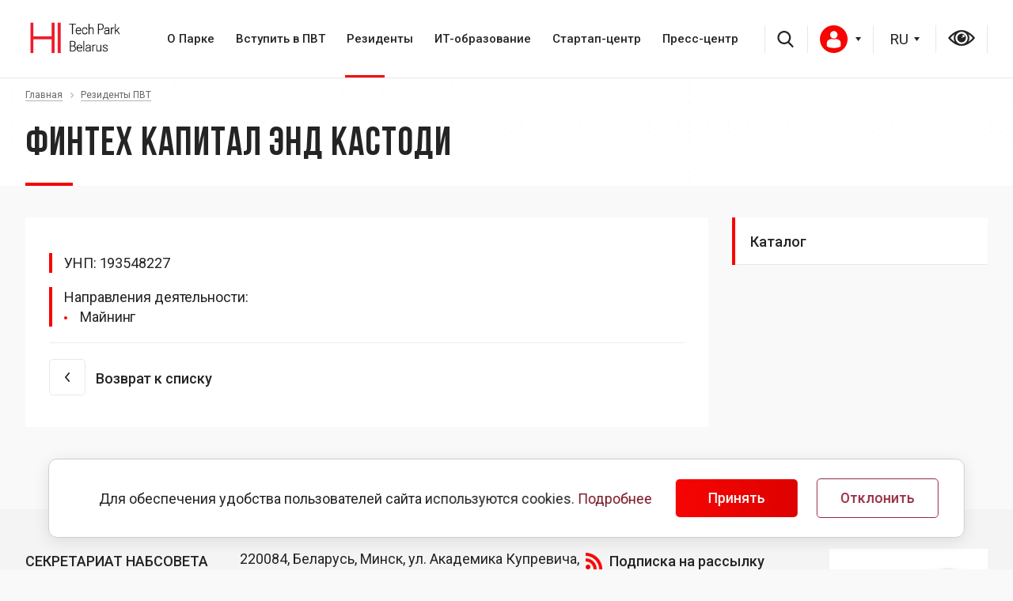

--- FILE ---
content_type: text/html; charset=UTF-8
request_url: https://www.park.by/residents/fintekh-kapital-end-kastodi/
body_size: 12407
content:

    <!DOCTYPE html>
    <html xmlns="http://www.w3.org/1999/xhtml"
          xmlns:fb="http://ogp.me/ns/fb#"
          xmlns:og="http://ogp.me/ns#">
    <head>
                <link href="https://fonts.googleapis.com/css2?family=Bebas+Neue&family=Roboto:wght@400;500;700&display=swap" rel="stylesheet">
        <title>Финтех капитал энд кастоди</title>
        <link rel="icon" type="image/x-icon" href="/favicon.ico" />
        <meta name="viewport" content="width=device-width, initial-scale=1.0" />
        <meta name="HandheldFriendly" content="true" />
        <meta name="yes" content="yes" />
        <meta name="apple-mobile-web-app-status-bar-style" content="black" />
        <meta name="SKYPE_TOOLBAR" content="SKYPE_TOOLBAR_PARSER_COMPATIBLE" />
        <meta name="yandex-verification" content="8097503bd9cda311" />
        <meta http-equiv="Content-Type" content="text/html; charset=UTF-8" />
<meta name="robots" content="index, follow" />
<script type="text/javascript" data-skip-moving="true">(function(w, d, n) {var cl = "bx-core";var ht = d.documentElement;var htc = ht ? ht.className : undefined;if (htc === undefined || htc.indexOf(cl) !== -1){return;}var ua = n.userAgent;if (/(iPad;)|(iPhone;)/i.test(ua)){cl += " bx-ios";}else if (/Windows/i.test(ua)){cl += ' bx-win';}else if (/Macintosh/i.test(ua)){cl += " bx-mac";}else if (/Linux/i.test(ua) && !/Android/i.test(ua)){cl += " bx-linux";}else if (/Android/i.test(ua)){cl += " bx-android";}cl += (/(ipad|iphone|android|mobile|touch)/i.test(ua) ? " bx-touch" : " bx-no-touch");cl += w.devicePixelRatio && w.devicePixelRatio >= 2? " bx-retina": " bx-no-retina";var ieVersion = -1;if (/AppleWebKit/.test(ua)){cl += " bx-chrome";}else if (/Opera/.test(ua)){cl += " bx-opera";}else if (/Firefox/.test(ua)){cl += " bx-firefox";}ht.className = htc ? htc + " " + cl : cl;})(window, document, navigator);</script>


<link href="/bitrix/cache/css/s1/art_krut/kernel_main/kernel_main_v1.css?175750393510074" type="text/css"  rel="stylesheet" />
<link href="/bitrix/js/ui/design-tokens/dist/ui.design-tokens.min.css?173918879022911" type="text/css"  rel="stylesheet" />
<link href="/bitrix/js/ui/fonts/opensans/ui.font.opensans.min.css?16661778602320" type="text/css"  rel="stylesheet" />
<link href="/bitrix/js/main/popup/dist/main.popup.bundle.min.css?173918873226598" type="text/css"  rel="stylesheet" />
<link href="/bitrix/cache/css/s1/art_krut/page_c6a0829ee7ce2abcbcc55859c38d21e3/page_c6a0829ee7ce2abcbcc55859c38d21e3_v1.css?1757503938410" type="text/css"  rel="stylesheet" />
<link href="/bitrix/cache/css/s1/art_krut/template_a341b33a5629a3897548d162af66a1c6/template_a341b33a5629a3897548d162af66a1c6_v1.css?1757503935832039" type="text/css"  data-template-style="true" rel="stylesheet" />




<script type="extension/settings" data-extension="main.date">{"formats":{"FORMAT_DATE":"DD.MM.YYYY","FORMAT_DATETIME":"DD.MM.YYYY HH:MI:SS","SHORT_DATE_FORMAT":"d.m.Y","MEDIUM_DATE_FORMAT":"j M Y","LONG_DATE_FORMAT":"j F Y","DAY_MONTH_FORMAT":"j F","DAY_SHORT_MONTH_FORMAT":"j M","SHORT_DAY_OF_WEEK_MONTH_FORMAT":"D, j F","SHORT_DAY_OF_WEEK_SHORT_MONTH_FORMAT":"D, j M","DAY_OF_WEEK_MONTH_FORMAT":"l, j F","FULL_DATE_FORMAT":"l, j F  Y","SHORT_TIME_FORMAT":"H:i","LONG_TIME_FORMAT":"H:i:s"}}</script>



                                                                                                    		                <!--[if gte IE 9]><style type="text/css">.basket_button, .button30, .icon {filter: none;}</style><![endif]-->

                                                        
        <style>
            @font-face {
                font-display:swap;
                font-family: 'Bebas Neue Bold';
                src: url('/bitrix/templates/art_krut/css/font/BebasNeueBold.eot');
                src: url('/bitrix/templates/art_krut/css/font/BebasNeueBold.eot?#iefix') format('embedded-opentype'),
                url('/bitrix/templates/art_krut/css/font/BebasNeueBold.woff') format('woff'),
                url('/bitrix/templates/art_krut/css/font/BebasNeueBold.ttf') format('truetype');
                font-weight: normal;
                font-style: normal;
            }
            @font-face {
                font-display:swap;
                font-family: 'Bebas Neue Regular';
                src: url('/bitrix/templates/art_krut/css/font/BebasNeueRegular.eot');
                src: url('/bitrix/templates/art_krut/css/font/BebasNeueRegular.eot?#iefix') format('embedded-opentype'),
                url('/bitrix/templates/art_krut/css/font/BebasNeueRegular.woff') format('woff'),
                url('/bitrix/templates/art_krut/css/font/BebasNeueRegular.ttf') format('truetype');
                font-weight: normal;
                font-style: normal;
            }
			
			 @font-face {
                font-display:swap;
                font-family: 'Gotham';
                src: url('/bitrix/templates/art_krut/css/font/Gotham.otf');
                font-weight: bold;
                font-style: normal;
            }
        </style>
        <link href="/bitrix/templates/art_krut/css/font/BebasNeueRegular.woff" as="font" type="font/woff2" crossorigin >


		<link rel="stylesheet" href="https://stackpath.bootstrapcdn.com/font-awesome/4.7.0/css/font-awesome.min.css" integrity="sha384-wvfXpqpZZVQGK6TAh5PVlGOfQNHSoD2xbE+QkPxCAFlNEevoEH3Sl0sibVcOQVnN" crossorigin="anonymous">
       	
        
                 
        

    </head>
<body class="">


        <!--noindex-->
    <div id="preload_wrapp" style="display:none;">
                <img src="/bitrix/templates/art_krut/images/button_icons.png" /><img src="/bitrix/templates/art_krut/images/slider_pagination.png" /><img src="/bitrix/templates/art_krut/images/arrows_big.png" /><img src="/bitrix/templates/art_krut/images/like_icons.png" /><img src="/bitrix/templates/art_krut/images/arrows_small.png" /><img src="/bitrix/templates/art_krut/images/sort_icons.png" />    </div>     <!--/noindex-->
    
    <div id="panel"></div>
    <div class="text-center">
            </div>

    <div class="content">
    <header>
        <div class="lang-handler">
            <div class="container">
                <div class="row">
                    <div class="col-md-12 header_flex">
                        <div class="navbar-header">
                            <br>
 <a href="https://www.park.by/"><img width="125" alt="htp-logo-01.png" src="/upload/medialibrary/09e/09eb75d642a9f887b5d573871dbf8ae1.png" height="58" title="htp-logo-01.png"></a>&nbsp; &nbsp; &nbsp; &nbsp; &nbsp; &nbsp; &nbsp;<br>
 <br>
                            <button type="button" class="navbar-toggle" data-toggle="collapse" data-target="#bs-example-navbar-collapse-1" aria-expanded="true">
                                                                <span class="icon-bar"></span>
                                <span class="icon-bar"></span>
                                <span class="icon-bar"></span>
                            </button>
                            
                        </div>
                        <div class="collapse navbar-collapse" id="bs-example-navbar-collapse-1">
                            
<ul class="nav navbar-nav">




    
    	


							<li  class="with-submenu"><a class="first_link" href="/htp/">О Парке <i class="fa fa-angle-right" aria-hidden="true"></i></a><ul class="sub-menu">
				
			
    
        


    
    


		            <li><a href="/htp/about/">ПВТ сегодня</a></li>	
		
    
        


    
    


		            <li><a href="/htp/legislation/">Правовой режим</a></li>	
		
    
        


    
    


		            <li><a href="/htp/facts/">Цифры и факты</a></li>	
		
    
        


    
    


		            <li><a href="/htp/council/">Наблюдательный совет</a></li>	
		
    
        


    
    


		            <li><a href="/htp/products/">ИТ-продукты</a></li>	
		
    
        


            </ul></li>    
    	


							<li  class="with-submenu"><a class="first_link" href="/membership/">Вступить в ПВТ <i class="fa fa-angle-right" aria-hidden="true"></i></a><ul class="sub-menu">
				
			
    
        


    
    


		            <li><a href="/membership/registration/">Как стать резидентом</a></li>	
		
    
        


    
    


		            <li><a href="/membership/advantages/">Преимущества и льготы</a></li>	
		
    
        


    
    


		            <li><a href="/membership/faq/">Вопросы-ответы</a></li>	
		
    
        


            </ul></li>    
    	


							<li class="active with-submenu"><a class="first_link" href="/residents/">Резиденты <i class="fa fa-angle-right" aria-hidden="true"></i></a><ul class="sub-menu">
			
    
        


    
    


		            <li><a href="/residents/">Каталог</a></li>	
		
    
        


            </ul></li>    
    	


							<li  class="with-submenu"><a class="first_link" href="/education/">ИТ-образование <i class="fa fa-angle-right" aria-hidden="true"></i></a><ul class="sub-menu">
				
			
    
        


    
    


		            <li><a href="/education/about/">Общие сведения</a></li>	
		
    
        


    
    


		            <li><a href="/education/projects">Проекты</a></li>	
		
    
        


    
    


		            <li><a href="/education/graduate/">ИT-абитуриент</a></li>	
		
    
        


            </ul></li>    
    	


							<li  class="with-submenu"><a class="first_link" href="/startup/">Стартап-центр <i class="fa fa-angle-right" aria-hidden="true"></i></a><ul class="sub-menu">
				
			
    
        


    
    


		            <li><a href="/startup/about/">Общие сведения</a></li>	
		
    
        


    
    


		            <li><a href="/startup/calendar/">Календарь</a></li>	
		
    
        


            </ul></li>    
    	


							<li  class="with-submenu"><a class="first_link" href="/press/">Пресс-центр <i class="fa fa-angle-right" aria-hidden="true"></i></a><ul class="sub-menu">
				
			
    
        


    
    


		            <li><a href="/press/news/">Новости</a></li>	
		
    
        


    
    


		            <li><a href="/press/publications/">СМИ о нас</a></li>	
		
    
        
    </ul></li></ul>


                        </div>
<div class="header_icons">
    <div class='header__search'>
                                <!-- Search Block --><ul class="nav navbar-nav navbar-border-bottom navbar-right list-unstyled ">	<li><i class="search fa search-btn lupa"></i><div class="search-open"><form action="/search/"><div class="input-group animated fadeInDown"><input type="text" name="q" class="form-control" placeholder="Введите запрос"><span class="input-group-btn"><button class="btn btn-primary" name="s" type="submit"><i class="fa fa-search"></i></button></span></div></form></div></li></ul><!-- End Search Block -->
<a href="search/" class="mob_search"><i class="fa fa-search"></i></a>                                            </div>
                            <div class="auth-block auth-block-desctop">
                                     <div class="wrap_call"></div>      
                                                                      <a href="/personal/" style="position: relative; color:#0d0d0d" id="login_btn"><img src="/upload/user.svg" alt=""><b></b></a>
                                                                            <div class="wrap_form_aut">                           
                                        <div id="comp_404f221cfe03ede72254ee87faca37a9"> 



<div class="bx-system-auth-form">




<form  id="login-area" name="system_auth_form6zOYVN" style="position:relative" method="post" target="_top" action="/residents/fintekh-kapital-end-kastodi/" onsubmit="return jsAjaxUtil.InsertFormDataToNode(this, 'ajax_auth', true);">
	<input type="hidden" name="backurl" value="/residents/fintekh-kapital-end-kastodi/" />
	<input type="hidden" name="AUTH_FORM" value="Y" />
	<input type="hidden" name="TYPE" value="AUTH" />
	
			<input type="text" required="" name="USER_LOGIN" maxlength="50" value="" size="17"  placeholder="Логин"/>
		
			<input type="password" required="" name="USER_PASSWORD" maxlength="50" size="17" autocomplete="off"  placeholder="Пароль"/>



		    <div class="b1">
			<input type="submit" name="Login" value="Войти" />
            </div>
              <div class="b2 ">
			<noindex><a href="/personal/change-password/?forgot_password=yes" rel="nofollow">Забыли пароль?</a></noindex>
		    </div>
</form>

</div>
</div>                            
                                    </div>
                                    <div class="wrap_form_aut_ugol"></div>      
                            </div>
                        
                            
<select style="width: 49px; min-width: 49px" id="select-lang">
                                
                                <option value="/residents/fintekh-kapital-end-kastodi/?fromlang=Y" selected="selected" >RU</option>
                                <option value="/by/residents/fintekh-kapital-end-kastodi/?fromlang=Y" >BY</option>
                                <option value="/en/residents/fintekh-kapital-end-kastodi/?fromlang=Y" >EN</option>
                            </select>

                            <div class='header__eye'>
                                <a href="?special_version=Y"></a>
                            </div>
</div>
                    </div>
                </div>
                

            </div>
        </div>
    </header>

                <div class="after-header" id="after-header"  >
            <div class="container">
                 <div class="breadcrumbs"><a href="/" title="Главная"><span>Главная</span></a><span class="separator"></span><a href="/residents/" title="Резиденты ПВТ"><span>Резиденты ПВТ</span></a></div>    <h1>Финтех капитал энд кастоди</h1>

            </div>
        </div>
       
    <main>
    <div class="container">
            <div class="right-colum">
                    
<ul class="right-menu">

			<li><a href="/residents/" class="selected">Каталог</a></li>
		

</ul>
                        </div>

        <div class="left-colum white_bgr">
            
          
<div class="news-detail">
							<div style="clear:both"></div>
    <div class="block-unde">
                    <div>УНП: 193548227</div>
                                                                                                        <div>Направления деятельности:
                <ul>
                                            <li>Майнинг</li>
                                    </ul>
            </div>
                                
    </div>

	</div>
<hr>
<a class="back_link" href="/residents/">Возврат к списку</a>
 
 
  						</div>
                                
							</div>
                    </div>
                </main>
  
  
<div class="bottom-menu-wrapper page">
			<div class="container">
				<div class="row">
					<div class="col-md-12">
                       
                        <div class="bottom-menu">
                        	
                            <ul class="bottom_main_menu">
			<li><a href="/administration/about/">Секретариат Набсовета ПВТ</a></li>
			<li><a href="/administration/contacts/">Контакты</a></li>
			<li><a href="/administration/feedback/">Электронные обращения</a></li>
		<li class="stretch"></li>
</ul>						</div>
                         <div class="bottom-address">
						<!-- <p class="descr">
	 Studyinby.com - официальный сайт о высшем образовании в Республике Беларусь для иностранных граждан
</p> -->
<p>
	 220084, Беларусь, Минск, ул. Академика Купревича, 1/1
</p>

<div class="footer_social">
 <a target="_blank" href="https://www.facebook.com/HTPBelarus/"><img src="/include/facebook.svg" alt=""></a> <!-- <a target="_blank" href="https://www.linkedin.com/company/hi-tech-park-belarus"><img src="/include/linkedin.svg" alt=""></a>--> <a href="https://www.instagram.com/htp_belarus_" target="_blank"><img src="/include/instagram.svg" alt=""></a>&nbsp;<a target="_blank" href="https://t.me/htp_belarus/"><img src="/include/telegram.svg" alt=""></a>
</div>
 <br> 
                        <div class="download">
	<br>
</div>                        </div>
                        		<div class=" mobile-newsletter">
									<div class="newsletter">
	<h2> Подписка на рассылку</h2>

	 <!--'start_frame_cache_IzufVt'--><div class="subcribe">
	<form action="/subscribe/" class="sform_footer box-sizing" method="POST" style="position: relative;">
        <input type="hidden" name="sessid" id="sessid" value="f39b56575cda2fd8021a9d9d266b1cb2" />		<input type="checkbox" style="display:none;" checked name="RUB_ID[]" id="RUB_ID_1" value="1" />
	    <input style="display:none;" type="radio" name="FORMAT" checked id="html" value="html" />
        <input type="email" name="EMAIL" class="rt" placeholder="Ваш E-mail" required size="20" value=""  />
		<input type="hidden" name="PostAction" value="Add">
            
            <input type="hidden" name="ID" value="" />
			<input type="submit" name="send" value="Отправить">
	</form>
	<div class="clear"></div>
</div>
<!--'end_frame_cache_IzufVt'--></div>
 <br> 
								</div>
                        <a class="gov_site" href="">
						
						         <br>
<a href="https://president.gov.by/ru"><img width="100" alt="president.png" src="/upload/medialibrary/671/2oku73arfsmwr0smjioxhmqycqq25d3u.png" height="100" title="president.png"></a><a href="http://government.by/ru/"><img width="100" alt="sovmin.png" src="/upload/medialibrary/4c4/dildo0s6msm3cysx8qr3850sbdr91k6h.png" height="100" title="sovmin.png"></a><br> 
						
						
						
						
						</a>
					</div>
				</div>
			</div>
		</div>
        </div>
  <footer>
			<div class="container">
				<div class="row">
                    <div>
	 		<p>
 <a href="https://www.park.by/upload/policy-2024/%D0%9F%D0%BE%D0%BB%D0%B8%D1%82%D0%B8%D0%BA%D0%B0%20%D0%9F%D0%942712.pdf">Политика обработки персональных данных</a>
		</p>
		<p>
 <br>
		</p>
		<p>
 <a href="/upload/Положение%20политика%20куки_нов.pdf">Политика в отношении обработки cookie</a><br>
		</p>
	</div>
	 <!-- <div>
	<p>Копирование материалов без разрешения запрещено</p>
</div> --> 	<div>
		 			<p>
 <br>
			</p>
			<p>
				 © 2005-2026, Парк высоких технологий<br>
				 Разработка сайтов — <a href="http://www.artismedia.by" target="_blank">ArtisMedia</a>
			</p>
		</div>
	</div>
</div>
 <br> 	
					
				</div>
			</div>
		</footer>      
        </div> 
  
            
       

     
		
								                		        						<noindex>
	<div class="alert cookie" style="position: fixed; bottom: 20px; z-index:51">
		<div class="flex-row">
			<div class="left-alert">
				<div class="subcontent">Для обеспечения удобства пользователей сайта используются cookies. <a href="/upload/Положение%20политика%20куки_нов.pdf">Подробнее</a></div>
			</div>
			<button  class="close button btn btn-default" data-dismiss="alert" aria-hidden="true" onclick="$.cookie('COOKIE_ACCEPT', '', { expires:1, path: '/' }); $('.alert.cookie').remove();">Принять</button> 
            <button  class="close button btn btn-white" data-dismiss="alert" aria-hidden="true" onclick="for (var it in $.cookie()) {console.log(it);$.removeCookie(it);} $.cookie('COOKIE_DECLINE', '', { expires:1, path: '/' }); $('.alert.cookie').remove();">Отклонить</button>     
		</div>
	</div>
	</noindex>
	<script>if(!window.BX)window.BX={};if(!window.BX.message)window.BX.message=function(mess){if(typeof mess==='object'){for(let i in mess) {BX.message[i]=mess[i];} return true;}};</script>
<script>(window.BX||top.BX).message({'JS_CORE_LOADING':'Загрузка...','JS_CORE_NO_DATA':'- Нет данных -','JS_CORE_WINDOW_CLOSE':'Закрыть','JS_CORE_WINDOW_EXPAND':'Развернуть','JS_CORE_WINDOW_NARROW':'Свернуть в окно','JS_CORE_WINDOW_SAVE':'Сохранить','JS_CORE_WINDOW_CANCEL':'Отменить','JS_CORE_WINDOW_CONTINUE':'Продолжить','JS_CORE_H':'ч','JS_CORE_M':'м','JS_CORE_S':'с','JSADM_AI_HIDE_EXTRA':'Скрыть лишние','JSADM_AI_ALL_NOTIF':'Показать все','JSADM_AUTH_REQ':'Требуется авторизация!','JS_CORE_WINDOW_AUTH':'Войти','JS_CORE_IMAGE_FULL':'Полный размер'});</script><script src="/bitrix/js/main/core/core.min.js?1739188993223197"></script><script>BX.Runtime.registerExtension({'name':'main.core','namespace':'BX','loaded':true});</script>
<script>BX.setJSList(['/bitrix/js/main/core/core_ajax.js','/bitrix/js/main/core/core_promise.js','/bitrix/js/main/polyfill/promise/js/promise.js','/bitrix/js/main/loadext/loadext.js','/bitrix/js/main/loadext/extension.js','/bitrix/js/main/polyfill/promise/js/promise.js','/bitrix/js/main/polyfill/find/js/find.js','/bitrix/js/main/polyfill/includes/js/includes.js','/bitrix/js/main/polyfill/matches/js/matches.js','/bitrix/js/ui/polyfill/closest/js/closest.js','/bitrix/js/main/polyfill/fill/main.polyfill.fill.js','/bitrix/js/main/polyfill/find/js/find.js','/bitrix/js/main/polyfill/matches/js/matches.js','/bitrix/js/main/polyfill/core/dist/polyfill.bundle.js','/bitrix/js/main/core/core.js','/bitrix/js/main/polyfill/intersectionobserver/js/intersectionobserver.js','/bitrix/js/main/lazyload/dist/lazyload.bundle.js','/bitrix/js/main/polyfill/core/dist/polyfill.bundle.js','/bitrix/js/main/parambag/dist/parambag.bundle.js']);
</script>
<script>BX.Runtime.registerExtension({'name':'ui.design-tokens','namespace':'window','loaded':true});</script>
<script>BX.Runtime.registerExtension({'name':'ui.fonts.opensans','namespace':'window','loaded':true});</script>
<script>BX.Runtime.registerExtension({'name':'main.popup','namespace':'BX.Main','loaded':true});</script>
<script>BX.Runtime.registerExtension({'name':'popup','namespace':'window','loaded':true});</script>
<script>(window.BX||top.BX).message({'AMPM_MODE':false});(window.BX||top.BX).message({'MONTH_1':'Январь','MONTH_2':'Февраль','MONTH_3':'Март','MONTH_4':'Апрель','MONTH_5':'Май','MONTH_6':'Июнь','MONTH_7':'Июль','MONTH_8':'Август','MONTH_9':'Сентябрь','MONTH_10':'Октябрь','MONTH_11':'Ноябрь','MONTH_12':'Декабрь','MONTH_1_S':'января','MONTH_2_S':'февраля','MONTH_3_S':'марта','MONTH_4_S':'апреля','MONTH_5_S':'мая','MONTH_6_S':'июня','MONTH_7_S':'июля','MONTH_8_S':'августа','MONTH_9_S':'сентября','MONTH_10_S':'октября','MONTH_11_S':'ноября','MONTH_12_S':'декабря','MON_1':'янв','MON_2':'фев','MON_3':'мар','MON_4':'апр','MON_5':'мая','MON_6':'июн','MON_7':'июл','MON_8':'авг','MON_9':'сен','MON_10':'окт','MON_11':'ноя','MON_12':'дек','DAY_OF_WEEK_0':'Воскресенье','DAY_OF_WEEK_1':'Понедельник','DAY_OF_WEEK_2':'Вторник','DAY_OF_WEEK_3':'Среда','DAY_OF_WEEK_4':'Четверг','DAY_OF_WEEK_5':'Пятница','DAY_OF_WEEK_6':'Суббота','DOW_0':'Вс','DOW_1':'Пн','DOW_2':'Вт','DOW_3':'Ср','DOW_4':'Чт','DOW_5':'Пт','DOW_6':'Сб','FD_SECOND_AGO_0':'#VALUE# секунд назад','FD_SECOND_AGO_1':'#VALUE# секунду назад','FD_SECOND_AGO_10_20':'#VALUE# секунд назад','FD_SECOND_AGO_MOD_1':'#VALUE# секунду назад','FD_SECOND_AGO_MOD_2_4':'#VALUE# секунды назад','FD_SECOND_AGO_MOD_OTHER':'#VALUE# секунд назад','FD_SECOND_DIFF_0':'#VALUE# секунд','FD_SECOND_DIFF_1':'#VALUE# секунда','FD_SECOND_DIFF_10_20':'#VALUE# секунд','FD_SECOND_DIFF_MOD_1':'#VALUE# секунда','FD_SECOND_DIFF_MOD_2_4':'#VALUE# секунды','FD_SECOND_DIFF_MOD_OTHER':'#VALUE# секунд','FD_SECOND_SHORT':'#VALUE#с','FD_MINUTE_AGO_0':'#VALUE# минут назад','FD_MINUTE_AGO_1':'#VALUE# минуту назад','FD_MINUTE_AGO_10_20':'#VALUE# минут назад','FD_MINUTE_AGO_MOD_1':'#VALUE# минуту назад','FD_MINUTE_AGO_MOD_2_4':'#VALUE# минуты назад','FD_MINUTE_AGO_MOD_OTHER':'#VALUE# минут назад','FD_MINUTE_DIFF_0':'#VALUE# минут','FD_MINUTE_DIFF_1':'#VALUE# минута','FD_MINUTE_DIFF_10_20':'#VALUE# минут','FD_MINUTE_DIFF_MOD_1':'#VALUE# минута','FD_MINUTE_DIFF_MOD_2_4':'#VALUE# минуты','FD_MINUTE_DIFF_MOD_OTHER':'#VALUE# минут','FD_MINUTE_0':'#VALUE# минут','FD_MINUTE_1':'#VALUE# минуту','FD_MINUTE_10_20':'#VALUE# минут','FD_MINUTE_MOD_1':'#VALUE# минуту','FD_MINUTE_MOD_2_4':'#VALUE# минуты','FD_MINUTE_MOD_OTHER':'#VALUE# минут','FD_MINUTE_SHORT':'#VALUE#мин','FD_HOUR_AGO_0':'#VALUE# часов назад','FD_HOUR_AGO_1':'#VALUE# час назад','FD_HOUR_AGO_10_20':'#VALUE# часов назад','FD_HOUR_AGO_MOD_1':'#VALUE# час назад','FD_HOUR_AGO_MOD_2_4':'#VALUE# часа назад','FD_HOUR_AGO_MOD_OTHER':'#VALUE# часов назад','FD_HOUR_DIFF_0':'#VALUE# часов','FD_HOUR_DIFF_1':'#VALUE# час','FD_HOUR_DIFF_10_20':'#VALUE# часов','FD_HOUR_DIFF_MOD_1':'#VALUE# час','FD_HOUR_DIFF_MOD_2_4':'#VALUE# часа','FD_HOUR_DIFF_MOD_OTHER':'#VALUE# часов','FD_HOUR_SHORT':'#VALUE#ч','FD_YESTERDAY':'вчера','FD_TODAY':'сегодня','FD_TOMORROW':'завтра','FD_DAY_AGO_0':'#VALUE# дней назад','FD_DAY_AGO_1':'#VALUE# день назад','FD_DAY_AGO_10_20':'#VALUE# дней назад','FD_DAY_AGO_MOD_1':'#VALUE# день назад','FD_DAY_AGO_MOD_2_4':'#VALUE# дня назад','FD_DAY_AGO_MOD_OTHER':'#VALUE# дней назад','FD_DAY_DIFF_0':'#VALUE# дней','FD_DAY_DIFF_1':'#VALUE# день','FD_DAY_DIFF_10_20':'#VALUE# дней','FD_DAY_DIFF_MOD_1':'#VALUE# день','FD_DAY_DIFF_MOD_2_4':'#VALUE# дня','FD_DAY_DIFF_MOD_OTHER':'#VALUE# дней','FD_DAY_AT_TIME':'#DAY# в #TIME#','FD_DAY_SHORT':'#VALUE#д','FD_MONTH_AGO_0':'#VALUE# месяцев назад','FD_MONTH_AGO_1':'#VALUE# месяц назад','FD_MONTH_AGO_10_20':'#VALUE# месяцев назад','FD_MONTH_AGO_MOD_1':'#VALUE# месяц назад','FD_MONTH_AGO_MOD_2_4':'#VALUE# месяца назад','FD_MONTH_AGO_MOD_OTHER':'#VALUE# месяцев назад','FD_MONTH_DIFF_0':'#VALUE# месяцев','FD_MONTH_DIFF_1':'#VALUE# месяц','FD_MONTH_DIFF_10_20':'#VALUE# месяцев','FD_MONTH_DIFF_MOD_1':'#VALUE# месяц','FD_MONTH_DIFF_MOD_2_4':'#VALUE# месяца','FD_MONTH_DIFF_MOD_OTHER':'#VALUE# месяцев','FD_MONTH_SHORT':'#VALUE#мес','FD_YEARS_AGO_0':'#VALUE# лет назад','FD_YEARS_AGO_1':'#VALUE# год назад','FD_YEARS_AGO_10_20':'#VALUE# лет назад','FD_YEARS_AGO_MOD_1':'#VALUE# год назад','FD_YEARS_AGO_MOD_2_4':'#VALUE# года назад','FD_YEARS_AGO_MOD_OTHER':'#VALUE# лет назад','FD_YEARS_DIFF_0':'#VALUE# лет','FD_YEARS_DIFF_1':'#VALUE# год','FD_YEARS_DIFF_10_20':'#VALUE# лет','FD_YEARS_DIFF_MOD_1':'#VALUE# год','FD_YEARS_DIFF_MOD_2_4':'#VALUE# года','FD_YEARS_DIFF_MOD_OTHER':'#VALUE# лет','FD_YEARS_SHORT_0':'#VALUE#л','FD_YEARS_SHORT_1':'#VALUE#г','FD_YEARS_SHORT_10_20':'#VALUE#л','FD_YEARS_SHORT_MOD_1':'#VALUE#г','FD_YEARS_SHORT_MOD_2_4':'#VALUE#г','FD_YEARS_SHORT_MOD_OTHER':'#VALUE#л','CAL_BUTTON':'Выбрать','CAL_TIME_SET':'Установить время','CAL_TIME':'Время','FD_LAST_SEEN_TOMORROW':'завтра в #TIME#','FD_LAST_SEEN_NOW':'только что','FD_LAST_SEEN_TODAY':'сегодня в #TIME#','FD_LAST_SEEN_YESTERDAY':'вчера в #TIME#','FD_LAST_SEEN_MORE_YEAR':'более года назад'});</script>
<script>BX.Runtime.registerExtension({'name':'main.date','namespace':'BX.Main','loaded':true});</script>
<script>(window.BX||top.BX).message({'WEEK_START':'1'});</script>
<script>BX.Runtime.registerExtension({'name':'date','namespace':'window','loaded':true});</script>
<script>(window.BX||top.BX).message({'LANGUAGE_ID':'ru','FORMAT_DATE':'DD.MM.YYYY','FORMAT_DATETIME':'DD.MM.YYYY HH:MI:SS','COOKIE_PREFIX':'BITRIX_SM','SERVER_TZ_OFFSET':'10800','UTF_MODE':'Y','SITE_ID':'s1','SITE_DIR':'/','USER_ID':'','SERVER_TIME':'1768921084','USER_TZ_OFFSET':'0','USER_TZ_AUTO':'Y','bitrix_sessid':'f39b56575cda2fd8021a9d9d266b1cb2'});</script><script  src="/bitrix/cache/js/s1/art_krut/kernel_main/kernel_main_v1.js?1757506862148281"></script>
<script src="/bitrix/js/main/jquery/jquery-1.12.4.min.js?166617782497163"></script>
<script src="/bitrix/js/main/ajax.min.js?163100403522194"></script>
<script src="/bitrix/js/main/popup/dist/main.popup.bundle.min.js?173918899065824"></script>
<script>BX.setJSList(['/bitrix/js/main/date/main.date.js','/bitrix/js/main/core/core_date.js','/bitrix/js/main/session.js','/bitrix/js/main/pageobject/pageobject.js','/bitrix/js/main/core/core_window.js','/bitrix/js/main/utils.js','/bitrix/js/main/core/core_dd.js','/bitrix/templates/art_krut/js/main/migrate.js','/bitrix/templates/art_krut/js/jqModal.js','/bitrix/templates/art_krut/js/jquery.fancybox.js','/bitrix/templates/art_krut/js/jquery.flexslider-min.js','/bitrix/templates/art_krut/js/jquery.maskedinput-1.2.2.js','/bitrix/templates/art_krut/js/jquery.easing.1.3.js','/bitrix/templates/art_krut/js/jquery.validate.js','/bitrix/templates/art_krut/js/equalize.min.js','/bitrix/templates/art_krut/js/jquery.alphanumeric.js','/bitrix/templates/art_krut/js/jquery.cookie.js','/bitrix/templates/art_krut/js/main/bootstrap.min.js','/bitrix/templates/art_krut/js/main/owl.carousel.min.js','/bitrix/templates/art_krut/js/main/custom.js','/bitrix/templates/art_krut/js/main.js']);</script>
<script>BX.setCSSList(['/bitrix/js/main/core/css/core_date.css','/bitrix/templates/art_krut/components/bitrix/news/residents/bitrix/news.detail/.default/style.css','/bitrix/templates/art_krut/css/jquery.fancybox.css','/bitrix/templates/art_krut/css/styles.css','/bitrix/templates/art_krut/css/colors.css','/bitrix/templates/art_krut/css/fonts.css','/bitrix/templates/art_krut/css/media.css','/bitrix/templates/art_krut/ajax/ajax.css','/bitrix/templates/art_krut/components/bitrix/menu/top_main/style.css','/bitrix/templates/art_krut/components/bitrix/system.auth.form/auth/style.css','/bitrix/templates/art_krut/components/bitrix/menu/right/style.css','/bitrix/templates/art_krut/styles.css','/bitrix/templates/art_krut/template_styles.css','/upload/selectric.css','/bitrix/templates/art_krut/css/main/bootstrap.css','/bitrix/templates/art_krut/css/main/owl.carousel.css','/bitrix/templates/art_krut/css/main/owl.theme.css','/bitrix/templates/art_krut/css/main/style.css','/bitrix/templates/art_krut/css/slider-pro.min.css','/bitrix/templates/art_krut/css/project/themify-icons.css']);</script>
<script type='text/javascript'>window['recaptchaFreeOptions']={'size':'normal','theme':'light','badge':'bottomright','version':'','action':'','lang':'ru','key':'6LdZRs0ZAAAAAH_L2TIOmu5tqacUmLVQ1LDA8P16'};</script>
<script type="text/javascript">"use strict";!function(r,c){var l=l||{};l.form_submit;var i=r.recaptchaFreeOptions;l.loadApi=function(){if(!c.getElementById("recaptchaApi")){var e=c.createElement("script");e.async=!0,e.id="recaptchaApi",e.src="//www.google.com/recaptcha/api.js?onload=RecaptchafreeLoaded&render=explicit&hl="+i.lang,e.onerror=function(){console.error('Failed to load "www.google.com/recaptcha/api.js"')},c.getElementsByTagName("head")[0].appendChild(e)}return!0},l.loaded=function(){if(l.renderById=l.renderByIdAfterLoad,l.renderAll(),"invisible"===i.size){c.addEventListener("submit",function(e){if(e.target&&"FORM"===e.target.tagName){var t=e.target.querySelector("div.g-recaptcha").getAttribute("data-widget");grecaptcha.execute(t),l.form_submit=e.target,e.preventDefault()}},!1);for(var e=c.querySelectorAll(".grecaptcha-badge"),t=1;t<e.length;t++)e[t].style.display="none"}r.jQuery&&jQuery(c).ajaxComplete(function(){l.reset()}),void 0!==r.BX.addCustomEvent&&r.BX.addCustomEvent("onAjaxSuccess",function(){l.reset()})},l.renderAll=function(){for(var e=c.querySelectorAll("div.g-recaptcha"),t=0;t<e.length;t++)e[t].hasAttribute("data-widget")||l.renderById(e[t].getAttribute("id"))},l.renderByIdAfterLoad=function(e){var t=c.getElementById(e),a=grecaptcha.render(t,{sitekey:t.hasAttribute("data-sitekey")?t.getAttribute("data-sitekey"):i.key,theme:t.hasAttribute("data-theme")?t.getAttribute("data-theme"):i.theme,size:t.hasAttribute("data-size")?t.getAttribute("data-size"):i.size,callback:t.hasAttribute("data-callback")?t.getAttribute("data-callback"):i.callback,badge:t.hasAttribute("data-badge")?t.getAttribute("data-badge"):i.badge});t.setAttribute("data-widget",a)},l.reset=function(){l.renderAll();for(var e=c.querySelectorAll("div.g-recaptcha[data-widget]"),t=0;t<e.length;t++){var a=e[t].getAttribute("data-widget");r.grecaptcha&&grecaptcha.reset(a)}},l.submitForm=function(e){if(void 0!==l.form_submit){var t=c.createElement("INPUT");t.setAttribute("type","hidden"),t.name="g-recaptcha-response",t.value=e,l.form_submit.appendChild(t);for(var a=l.form_submit.elements,r=0;r<a.length;r++)if("submit"===a[r].getAttribute("type")){var i=c.createElement("INPUT");i.setAttribute("type","hidden"),i.name=a[r].name,i.value=a[r].value,l.form_submit.appendChild(i)}c.createElement("form").submit.call(l.form_submit)}},l.throttle=function(a,r,i){var n,d,c,l=null,o=0;i=i||{};function u(){o=!1===i.leading?0:(new Date).getTime(),l=null,c=a.apply(n,d),l||(n=d=null)}return function(){var e=(new Date).getTime();o||!1!==i.leading||(o=e);var t=r-(e-o);return n=this,d=arguments,t<=0||r<t?(l&&(clearTimeout(l),l=null),o=e,c=a.apply(n,d),l||(n=d=null)):l||!1===i.trailing||(l=setTimeout(u,t)),c}},l.replaceCaptchaBx=function(){var e=c.body.querySelectorAll("form img");l.renderAll();for(var t=0;t<e.length;t++){var a=e[t];if(/\/bitrix\/tools\/captcha\.php\?(captcha_code|captcha_sid)=[0-9a-z]+/i.test(a.src)&&(a.src="[data-uri]",a.removeAttribute("width"),a.removeAttribute("height"),a.style.display="none",!a.parentNode.querySelector(".g-recaptcha"))){var r="d_recaptcha_"+Math.floor(16777215*Math.random()).toString(16),i=c.createElement("div");i.id=r,i.className="g-recaptcha",a.parentNode.appendChild(i),l.renderById(r)}}var n=c.querySelectorAll('form input[name="captcha_word"]');for(t=0;t<n.length;t++){var d=n[t];"none"!==d.style.display&&(d.style.display="none"),d.value=""}},l.init=function(){l.renderById=l.loadApi,c.addEventListener("DOMContentLoaded",function(){l.renderAll(),l.replaceCaptchaBx();var t=l.throttle(l.replaceCaptchaBx,200),e=r.MutationObserver||r.WebKitMutationObserver||r.MozMutationObserver;e?new e(function(e){e.forEach(function(e){"childList"===e.type&&0<e.addedNodes.length&&"IFRAME"!==e.addedNodes[0].tagName&&t()})}).observe(c.body,{attributes:!1,characterData:!1,childList:!0,subtree:!0,attributeOldValue:!1,characterDataOldValue:!1}):c.addEventListener("DOMNodeInserted",function(e){t()})})},l.init(),r.Recaptchafree=l,r.RecaptchafreeLoaded=l.loaded,r.RecaptchafreeSubmitForm=l.submitForm}(window,document);</script>



<script  src="/bitrix/cache/js/s1/art_krut/template_ba90b931e81c18669a58ab202137fec5/template_ba90b931e81c18669a58ab202137fec5_v1.js?1757503935354321"></script>

<script>
                jQuery.extend(jQuery.validator.messages,{required: 'Это поле необходимо заполнить.', email: 'Пожалуйста, введите корректный E-mail.'});
                var arKRutOptions = ( { "KRUT_SITE_DIR" : "/", "FEEDBACK_FORM_ID" : "#FEEDBACK_FORM_ID#", "ASK_FORM_ID" : "1", "RESUME_FORM_ID" : "3" });
                $(document).ready(function()
                {
                    $('.phone-input').mask('+999 (99) 999-99-99');
                    $('input.phone').mask('+999 (99) 999-99-99');
                });
            </script>
<script>
 jQuery(document).on('click', '.nav .search-btn', function () {
        var $searchBtn = jQuery(this);
        if($searchBtn.hasClass('lupa')){
            jQuery('.search-open').fadeIn(500,function(){
                $searchBtn.removeClass('lupa');
                $searchBtn.addClass('remove');
            });
        } else {
            jQuery('.search-open').fadeOut(500,function(){
                $searchBtn.addClass('lupa');
                $searchBtn.removeClass('remove');
            });
        }   
    });
</script>
<script>if (window.location.hash != '' && window.location.hash != '#') top.BX.ajax.history.checkRedirectStart('bxajaxid', '404f221cfe03ede72254ee87faca37a9')</script><script>
	$(document).ready(function()
	{ 
		$("#login-area").validate(); 
		
	})
</script>
<script>if (top.BX.ajax.history.bHashCollision) top.BX.ajax.history.checkRedirectFinish('bxajaxid', '404f221cfe03ede72254ee87faca37a9');</script><script>top.BX.ready(BX.defer(function() {window.AJAX_PAGE_STATE = new top.BX.ajax.component('comp_404f221cfe03ede72254ee87faca37a9'); top.BX.ajax.history.init(window.AJAX_PAGE_STATE);}))</script><script src="/upload/jquery.selectric.js"></script>
<script>

    $('#select-lang').selectric();


</script><script>
	$(document).ready(function(){
		$("form.sform_footer").validate({
			rules:{ "EMAIL": {email: true} }
		});
	})
</script>
<script type="text/javascript" src="/bitrix/templates/art_krut/js/main/bootstrap.min.js"></script>
<script type="text/javascript" src="/bitrix/templates/art_krut/js/main/owl.carousel.min.js"></script>
<script type="text/javascript" src="/bitrix/templates/art_krut/js/wow.min.js"></script>
<script type="text/javascript" src="/bitrix/templates/art_krut/js/OwlCarousel2Thumbs.min.js"></script>
<script type="text/javascript" src="/bitrix/templates/art_krut/js/jquery.sliderPro.min.js"></script>
<script type="text/javascript" src="/bitrix/templates/art_krut/js/lazyload.min.js"></script>

<script>
				$(document).ready(function() {
					if( $.trim($('.right-phones-div').text()) != "" ){		
						$('.right-phones-total').hide();
					}
					if( $.trim($('.right-mail-div').text()) != "" ){		
						$('.right-mail-total').hide();
					}
				});
			</script>
<script src="/upload/ofi.min.js"></script>
<script>
	$(document).ready(function () {
		$(function () { objectFitImages() });



	if (window.location.pathname == '/by/' || window.location.pathname == '/by/index.html')
	{
			$("body").addClass("park_by");
	}

	if (window.location.pathname == '/en/' || window.location.pathname == '/en/index.html')
	{
			$("body").addClass("main_page");
	}
	 });
</script>
</body>
</html>


--- FILE ---
content_type: image/svg+xml
request_url: https://www.park.by/include/instagram.svg
body_size: 2044
content:
<svg width="35" height="35" viewBox="0 0 35 35" fill="none" xmlns="http://www.w3.org/2000/svg">
<path d="M22.715 9.3125H12.2833C10.6183 9.3125 9.26367 10.6671 9.26367 12.3322V22.7638C9.26367 24.4288 10.6183 25.7838 12.2833 25.7838H22.715C24.38 25.7838 25.735 24.4292 25.735 22.7638V12.3322C25.735 10.6671 24.3804 9.3125 22.715 9.3125ZM17.4991 22.9704C14.5095 22.9704 12.0771 20.538 12.0771 17.548C12.0771 14.5583 14.5095 12.1259 17.4991 12.1259C20.4892 12.1259 22.9216 14.5583 22.9216 17.548C22.9216 20.5376 20.4888 22.9704 17.4991 22.9704ZM23.0959 13.247C22.3882 13.247 21.8126 12.6714 21.8126 11.9641C21.8126 11.2567 22.3882 10.6812 23.0959 10.6812C23.8033 10.6812 24.3788 11.2567 24.3788 11.9641C24.3788 12.6714 23.8033 13.247 23.0959 13.247Z" fill="url(#paint0_linear)"/>
<path d="M17.5023 14.416C15.7764 14.416 14.3711 15.8206 14.3711 17.5464C14.3711 19.2731 15.7764 20.678 17.5023 20.678C19.2289 20.678 20.6331 19.2731 20.6331 17.5464C20.6331 15.821 19.2285 14.416 17.5023 14.416Z" fill="url(#paint1_linear)"/>
<path d="M17.5 0C7.8354 0 0 7.8354 0 17.5C0 27.1646 7.8354 35 17.5 35C27.1646 35 35 27.1646 35 17.5C35 7.8354 27.1646 0 17.5 0ZM28.0267 22.763C28.0267 25.6918 25.6446 28.0739 22.7158 28.0739H12.2842C9.35577 28.0739 6.97325 25.6918 6.97325 22.763V12.3314C6.97325 9.40295 9.35577 7.02043 12.2842 7.02043H22.7158C25.6446 7.02043 28.0267 9.40295 28.0267 12.3314V22.763Z" fill="url(#paint2_linear)"/>
<defs>
<linearGradient id="paint0_linear" x1="8.00195" y1="26.0005" x2="25.7114" y2="11.6751" gradientUnits="userSpaceOnUse">
<stop stop-color="#FFDD55"/>
<stop offset="0.5" stop-color="#FF543E"/>
<stop offset="1" stop-color="#C837AB"/>
</linearGradient>
<linearGradient id="paint1_linear" x1="14.7915" y1="20.2701" x2="20.5937" y2="15.2474" gradientUnits="userSpaceOnUse">
<stop stop-color="#FFDD55"/>
<stop offset="0.5" stop-color="#FF543E"/>
<stop offset="1" stop-color="#C837AB"/>
</linearGradient>
<linearGradient id="paint2_linear" x1="2.5" y1="32.5794" x2="34.7706" y2="4.63511" gradientUnits="userSpaceOnUse">
<stop stop-color="#FFDD55"/>
<stop offset="0.5" stop-color="#FF543E"/>
<stop offset="1" stop-color="#C837AB"/>
</linearGradient>
</defs>
</svg>
